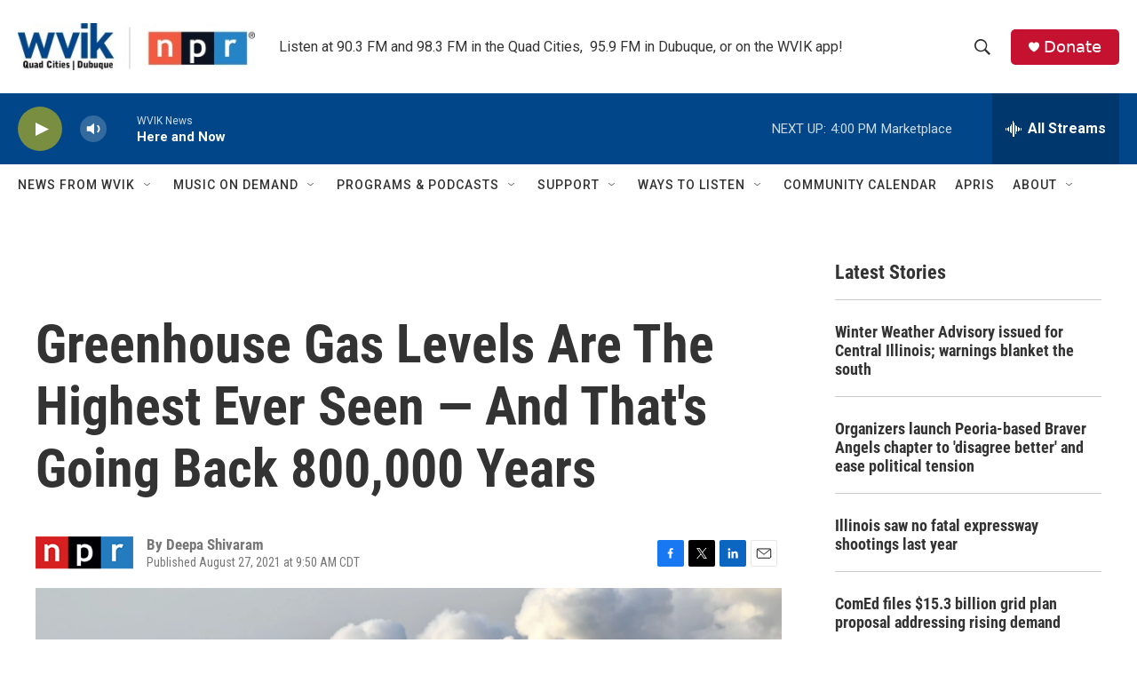

--- FILE ---
content_type: text/html; charset=utf-8
request_url: https://www.google.com/recaptcha/api2/aframe
body_size: -95
content:
<!DOCTYPE HTML><html><head><meta http-equiv="content-type" content="text/html; charset=UTF-8"></head><body><script nonce="qKaOPg1zfGbgzuOdfkt8Vg">/** Anti-fraud and anti-abuse applications only. See google.com/recaptcha */ try{var clients={'sodar':'https://pagead2.googlesyndication.com/pagead/sodar?'};window.addEventListener("message",function(a){try{if(a.source===window.parent){var b=JSON.parse(a.data);var c=clients[b['id']];if(c){var d=document.createElement('img');d.src=c+b['params']+'&rc='+(localStorage.getItem("rc::a")?sessionStorage.getItem("rc::b"):"");window.document.body.appendChild(d);sessionStorage.setItem("rc::e",parseInt(sessionStorage.getItem("rc::e")||0)+1);localStorage.setItem("rc::h",'1769199216357');}}}catch(b){}});window.parent.postMessage("_grecaptcha_ready", "*");}catch(b){}</script></body></html>